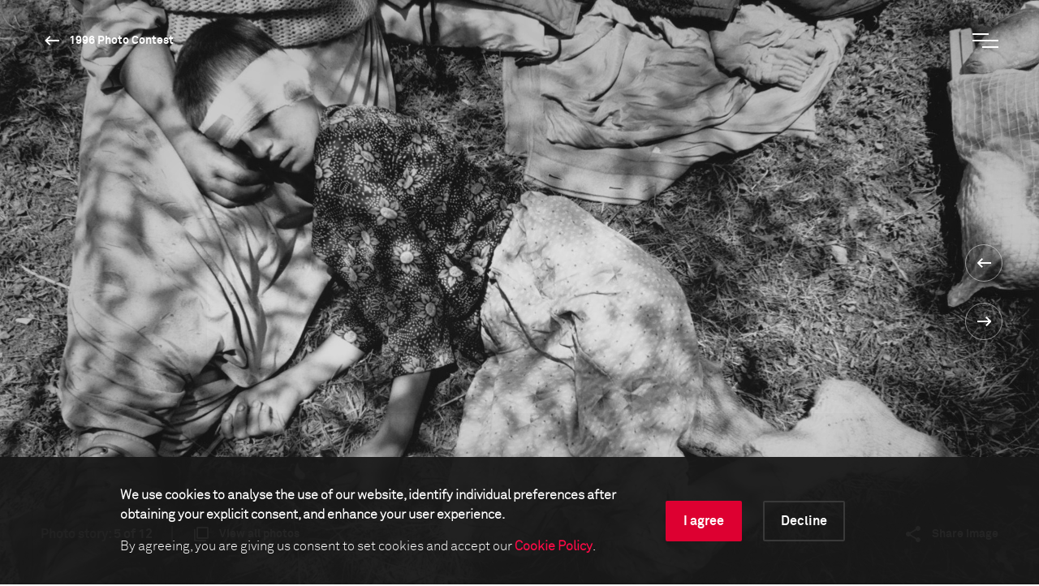

--- FILE ---
content_type: image/svg+xml
request_url: https://www.worldpressphoto.org/Frontend/images/icon-share.svg
body_size: 1012
content:
<?xml version="1.0" encoding="UTF-8"?>
<svg width="40px" height="40px" viewBox="0 0 40 40" version="1.1" xmlns="http://www.w3.org/2000/svg" xmlns:xlink="http://www.w3.org/1999/xlink">
    <!-- Generator: Sketch 52.4 (67378) - http://www.bohemiancoding.com/sketch -->
    <title>1.Atoms/Icons/White/Navigation/Share</title>
    <desc>Created with Sketch.</desc>
    <g id="1.Atoms/Icons/White/Navigation/Share" stroke="none" stroke-width="1" fill="none" fill-rule="evenodd">
        <g id="ic_menu_black_24px">
            <polygon id="Shape" points="0 0 40 0 40 40 0 40"></polygon>
        </g>
        <path d="M25,24.08 C24.24,24.08 23.56,24.38 23.04,24.85 L15.91,20.7 C15.96,20.47 16,20.24 16,20 C16,19.76 15.96,19.53 15.91,19.3 L22.96,15.19 C23.5,15.69 24.21,16 25,16 C26.66,16 28,14.66 28,13 C28,11.34 26.66,10 25,10 C23.34,10 22,11.34 22,13 C22,13.24 22.04,13.47 22.09,13.7 L15.04,17.81 C14.5,17.31 13.79,17 13,17 C11.34,17 10,18.34 10,20 C10,21.66 11.34,23 13,23 C13.79,23 14.5,22.69 15.04,22.19 L22.16,26.35 C22.11,26.56 22.08,26.78 22.08,27 C22.08,28.61 23.39,29.92 25,29.92 C26.61,29.92 27.92,28.61 27.92,27 C27.92,25.39 26.61,24.08 25,24.08 Z" id="Path" fill="#FFFFFF"></path>
    </g>
</svg>